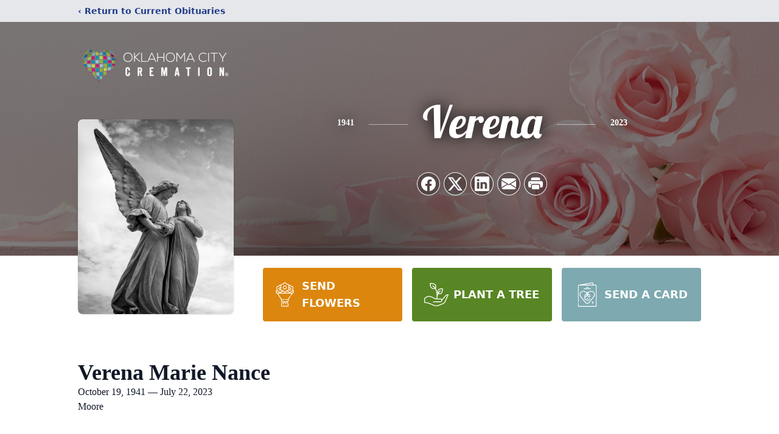

--- FILE ---
content_type: text/html; charset=utf-8
request_url: https://www.google.com/recaptcha/enterprise/anchor?ar=1&k=6LcUbQMnAAAAAKiz81zI_cr2WG-7Xd7f5dha1Pgi&co=aHR0cHM6Ly93d3cub2tsYWhvbWFjaXR5Y3JlbWF0aW9uLmNvbTo0NDM.&hl=en&type=image&v=PoyoqOPhxBO7pBk68S4YbpHZ&theme=light&size=invisible&badge=bottomright&anchor-ms=20000&execute-ms=30000&cb=lrr4vbdi80bq
body_size: 48964
content:
<!DOCTYPE HTML><html dir="ltr" lang="en"><head><meta http-equiv="Content-Type" content="text/html; charset=UTF-8">
<meta http-equiv="X-UA-Compatible" content="IE=edge">
<title>reCAPTCHA</title>
<style type="text/css">
/* cyrillic-ext */
@font-face {
  font-family: 'Roboto';
  font-style: normal;
  font-weight: 400;
  font-stretch: 100%;
  src: url(//fonts.gstatic.com/s/roboto/v48/KFO7CnqEu92Fr1ME7kSn66aGLdTylUAMa3GUBHMdazTgWw.woff2) format('woff2');
  unicode-range: U+0460-052F, U+1C80-1C8A, U+20B4, U+2DE0-2DFF, U+A640-A69F, U+FE2E-FE2F;
}
/* cyrillic */
@font-face {
  font-family: 'Roboto';
  font-style: normal;
  font-weight: 400;
  font-stretch: 100%;
  src: url(//fonts.gstatic.com/s/roboto/v48/KFO7CnqEu92Fr1ME7kSn66aGLdTylUAMa3iUBHMdazTgWw.woff2) format('woff2');
  unicode-range: U+0301, U+0400-045F, U+0490-0491, U+04B0-04B1, U+2116;
}
/* greek-ext */
@font-face {
  font-family: 'Roboto';
  font-style: normal;
  font-weight: 400;
  font-stretch: 100%;
  src: url(//fonts.gstatic.com/s/roboto/v48/KFO7CnqEu92Fr1ME7kSn66aGLdTylUAMa3CUBHMdazTgWw.woff2) format('woff2');
  unicode-range: U+1F00-1FFF;
}
/* greek */
@font-face {
  font-family: 'Roboto';
  font-style: normal;
  font-weight: 400;
  font-stretch: 100%;
  src: url(//fonts.gstatic.com/s/roboto/v48/KFO7CnqEu92Fr1ME7kSn66aGLdTylUAMa3-UBHMdazTgWw.woff2) format('woff2');
  unicode-range: U+0370-0377, U+037A-037F, U+0384-038A, U+038C, U+038E-03A1, U+03A3-03FF;
}
/* math */
@font-face {
  font-family: 'Roboto';
  font-style: normal;
  font-weight: 400;
  font-stretch: 100%;
  src: url(//fonts.gstatic.com/s/roboto/v48/KFO7CnqEu92Fr1ME7kSn66aGLdTylUAMawCUBHMdazTgWw.woff2) format('woff2');
  unicode-range: U+0302-0303, U+0305, U+0307-0308, U+0310, U+0312, U+0315, U+031A, U+0326-0327, U+032C, U+032F-0330, U+0332-0333, U+0338, U+033A, U+0346, U+034D, U+0391-03A1, U+03A3-03A9, U+03B1-03C9, U+03D1, U+03D5-03D6, U+03F0-03F1, U+03F4-03F5, U+2016-2017, U+2034-2038, U+203C, U+2040, U+2043, U+2047, U+2050, U+2057, U+205F, U+2070-2071, U+2074-208E, U+2090-209C, U+20D0-20DC, U+20E1, U+20E5-20EF, U+2100-2112, U+2114-2115, U+2117-2121, U+2123-214F, U+2190, U+2192, U+2194-21AE, U+21B0-21E5, U+21F1-21F2, U+21F4-2211, U+2213-2214, U+2216-22FF, U+2308-230B, U+2310, U+2319, U+231C-2321, U+2336-237A, U+237C, U+2395, U+239B-23B7, U+23D0, U+23DC-23E1, U+2474-2475, U+25AF, U+25B3, U+25B7, U+25BD, U+25C1, U+25CA, U+25CC, U+25FB, U+266D-266F, U+27C0-27FF, U+2900-2AFF, U+2B0E-2B11, U+2B30-2B4C, U+2BFE, U+3030, U+FF5B, U+FF5D, U+1D400-1D7FF, U+1EE00-1EEFF;
}
/* symbols */
@font-face {
  font-family: 'Roboto';
  font-style: normal;
  font-weight: 400;
  font-stretch: 100%;
  src: url(//fonts.gstatic.com/s/roboto/v48/KFO7CnqEu92Fr1ME7kSn66aGLdTylUAMaxKUBHMdazTgWw.woff2) format('woff2');
  unicode-range: U+0001-000C, U+000E-001F, U+007F-009F, U+20DD-20E0, U+20E2-20E4, U+2150-218F, U+2190, U+2192, U+2194-2199, U+21AF, U+21E6-21F0, U+21F3, U+2218-2219, U+2299, U+22C4-22C6, U+2300-243F, U+2440-244A, U+2460-24FF, U+25A0-27BF, U+2800-28FF, U+2921-2922, U+2981, U+29BF, U+29EB, U+2B00-2BFF, U+4DC0-4DFF, U+FFF9-FFFB, U+10140-1018E, U+10190-1019C, U+101A0, U+101D0-101FD, U+102E0-102FB, U+10E60-10E7E, U+1D2C0-1D2D3, U+1D2E0-1D37F, U+1F000-1F0FF, U+1F100-1F1AD, U+1F1E6-1F1FF, U+1F30D-1F30F, U+1F315, U+1F31C, U+1F31E, U+1F320-1F32C, U+1F336, U+1F378, U+1F37D, U+1F382, U+1F393-1F39F, U+1F3A7-1F3A8, U+1F3AC-1F3AF, U+1F3C2, U+1F3C4-1F3C6, U+1F3CA-1F3CE, U+1F3D4-1F3E0, U+1F3ED, U+1F3F1-1F3F3, U+1F3F5-1F3F7, U+1F408, U+1F415, U+1F41F, U+1F426, U+1F43F, U+1F441-1F442, U+1F444, U+1F446-1F449, U+1F44C-1F44E, U+1F453, U+1F46A, U+1F47D, U+1F4A3, U+1F4B0, U+1F4B3, U+1F4B9, U+1F4BB, U+1F4BF, U+1F4C8-1F4CB, U+1F4D6, U+1F4DA, U+1F4DF, U+1F4E3-1F4E6, U+1F4EA-1F4ED, U+1F4F7, U+1F4F9-1F4FB, U+1F4FD-1F4FE, U+1F503, U+1F507-1F50B, U+1F50D, U+1F512-1F513, U+1F53E-1F54A, U+1F54F-1F5FA, U+1F610, U+1F650-1F67F, U+1F687, U+1F68D, U+1F691, U+1F694, U+1F698, U+1F6AD, U+1F6B2, U+1F6B9-1F6BA, U+1F6BC, U+1F6C6-1F6CF, U+1F6D3-1F6D7, U+1F6E0-1F6EA, U+1F6F0-1F6F3, U+1F6F7-1F6FC, U+1F700-1F7FF, U+1F800-1F80B, U+1F810-1F847, U+1F850-1F859, U+1F860-1F887, U+1F890-1F8AD, U+1F8B0-1F8BB, U+1F8C0-1F8C1, U+1F900-1F90B, U+1F93B, U+1F946, U+1F984, U+1F996, U+1F9E9, U+1FA00-1FA6F, U+1FA70-1FA7C, U+1FA80-1FA89, U+1FA8F-1FAC6, U+1FACE-1FADC, U+1FADF-1FAE9, U+1FAF0-1FAF8, U+1FB00-1FBFF;
}
/* vietnamese */
@font-face {
  font-family: 'Roboto';
  font-style: normal;
  font-weight: 400;
  font-stretch: 100%;
  src: url(//fonts.gstatic.com/s/roboto/v48/KFO7CnqEu92Fr1ME7kSn66aGLdTylUAMa3OUBHMdazTgWw.woff2) format('woff2');
  unicode-range: U+0102-0103, U+0110-0111, U+0128-0129, U+0168-0169, U+01A0-01A1, U+01AF-01B0, U+0300-0301, U+0303-0304, U+0308-0309, U+0323, U+0329, U+1EA0-1EF9, U+20AB;
}
/* latin-ext */
@font-face {
  font-family: 'Roboto';
  font-style: normal;
  font-weight: 400;
  font-stretch: 100%;
  src: url(//fonts.gstatic.com/s/roboto/v48/KFO7CnqEu92Fr1ME7kSn66aGLdTylUAMa3KUBHMdazTgWw.woff2) format('woff2');
  unicode-range: U+0100-02BA, U+02BD-02C5, U+02C7-02CC, U+02CE-02D7, U+02DD-02FF, U+0304, U+0308, U+0329, U+1D00-1DBF, U+1E00-1E9F, U+1EF2-1EFF, U+2020, U+20A0-20AB, U+20AD-20C0, U+2113, U+2C60-2C7F, U+A720-A7FF;
}
/* latin */
@font-face {
  font-family: 'Roboto';
  font-style: normal;
  font-weight: 400;
  font-stretch: 100%;
  src: url(//fonts.gstatic.com/s/roboto/v48/KFO7CnqEu92Fr1ME7kSn66aGLdTylUAMa3yUBHMdazQ.woff2) format('woff2');
  unicode-range: U+0000-00FF, U+0131, U+0152-0153, U+02BB-02BC, U+02C6, U+02DA, U+02DC, U+0304, U+0308, U+0329, U+2000-206F, U+20AC, U+2122, U+2191, U+2193, U+2212, U+2215, U+FEFF, U+FFFD;
}
/* cyrillic-ext */
@font-face {
  font-family: 'Roboto';
  font-style: normal;
  font-weight: 500;
  font-stretch: 100%;
  src: url(//fonts.gstatic.com/s/roboto/v48/KFO7CnqEu92Fr1ME7kSn66aGLdTylUAMa3GUBHMdazTgWw.woff2) format('woff2');
  unicode-range: U+0460-052F, U+1C80-1C8A, U+20B4, U+2DE0-2DFF, U+A640-A69F, U+FE2E-FE2F;
}
/* cyrillic */
@font-face {
  font-family: 'Roboto';
  font-style: normal;
  font-weight: 500;
  font-stretch: 100%;
  src: url(//fonts.gstatic.com/s/roboto/v48/KFO7CnqEu92Fr1ME7kSn66aGLdTylUAMa3iUBHMdazTgWw.woff2) format('woff2');
  unicode-range: U+0301, U+0400-045F, U+0490-0491, U+04B0-04B1, U+2116;
}
/* greek-ext */
@font-face {
  font-family: 'Roboto';
  font-style: normal;
  font-weight: 500;
  font-stretch: 100%;
  src: url(//fonts.gstatic.com/s/roboto/v48/KFO7CnqEu92Fr1ME7kSn66aGLdTylUAMa3CUBHMdazTgWw.woff2) format('woff2');
  unicode-range: U+1F00-1FFF;
}
/* greek */
@font-face {
  font-family: 'Roboto';
  font-style: normal;
  font-weight: 500;
  font-stretch: 100%;
  src: url(//fonts.gstatic.com/s/roboto/v48/KFO7CnqEu92Fr1ME7kSn66aGLdTylUAMa3-UBHMdazTgWw.woff2) format('woff2');
  unicode-range: U+0370-0377, U+037A-037F, U+0384-038A, U+038C, U+038E-03A1, U+03A3-03FF;
}
/* math */
@font-face {
  font-family: 'Roboto';
  font-style: normal;
  font-weight: 500;
  font-stretch: 100%;
  src: url(//fonts.gstatic.com/s/roboto/v48/KFO7CnqEu92Fr1ME7kSn66aGLdTylUAMawCUBHMdazTgWw.woff2) format('woff2');
  unicode-range: U+0302-0303, U+0305, U+0307-0308, U+0310, U+0312, U+0315, U+031A, U+0326-0327, U+032C, U+032F-0330, U+0332-0333, U+0338, U+033A, U+0346, U+034D, U+0391-03A1, U+03A3-03A9, U+03B1-03C9, U+03D1, U+03D5-03D6, U+03F0-03F1, U+03F4-03F5, U+2016-2017, U+2034-2038, U+203C, U+2040, U+2043, U+2047, U+2050, U+2057, U+205F, U+2070-2071, U+2074-208E, U+2090-209C, U+20D0-20DC, U+20E1, U+20E5-20EF, U+2100-2112, U+2114-2115, U+2117-2121, U+2123-214F, U+2190, U+2192, U+2194-21AE, U+21B0-21E5, U+21F1-21F2, U+21F4-2211, U+2213-2214, U+2216-22FF, U+2308-230B, U+2310, U+2319, U+231C-2321, U+2336-237A, U+237C, U+2395, U+239B-23B7, U+23D0, U+23DC-23E1, U+2474-2475, U+25AF, U+25B3, U+25B7, U+25BD, U+25C1, U+25CA, U+25CC, U+25FB, U+266D-266F, U+27C0-27FF, U+2900-2AFF, U+2B0E-2B11, U+2B30-2B4C, U+2BFE, U+3030, U+FF5B, U+FF5D, U+1D400-1D7FF, U+1EE00-1EEFF;
}
/* symbols */
@font-face {
  font-family: 'Roboto';
  font-style: normal;
  font-weight: 500;
  font-stretch: 100%;
  src: url(//fonts.gstatic.com/s/roboto/v48/KFO7CnqEu92Fr1ME7kSn66aGLdTylUAMaxKUBHMdazTgWw.woff2) format('woff2');
  unicode-range: U+0001-000C, U+000E-001F, U+007F-009F, U+20DD-20E0, U+20E2-20E4, U+2150-218F, U+2190, U+2192, U+2194-2199, U+21AF, U+21E6-21F0, U+21F3, U+2218-2219, U+2299, U+22C4-22C6, U+2300-243F, U+2440-244A, U+2460-24FF, U+25A0-27BF, U+2800-28FF, U+2921-2922, U+2981, U+29BF, U+29EB, U+2B00-2BFF, U+4DC0-4DFF, U+FFF9-FFFB, U+10140-1018E, U+10190-1019C, U+101A0, U+101D0-101FD, U+102E0-102FB, U+10E60-10E7E, U+1D2C0-1D2D3, U+1D2E0-1D37F, U+1F000-1F0FF, U+1F100-1F1AD, U+1F1E6-1F1FF, U+1F30D-1F30F, U+1F315, U+1F31C, U+1F31E, U+1F320-1F32C, U+1F336, U+1F378, U+1F37D, U+1F382, U+1F393-1F39F, U+1F3A7-1F3A8, U+1F3AC-1F3AF, U+1F3C2, U+1F3C4-1F3C6, U+1F3CA-1F3CE, U+1F3D4-1F3E0, U+1F3ED, U+1F3F1-1F3F3, U+1F3F5-1F3F7, U+1F408, U+1F415, U+1F41F, U+1F426, U+1F43F, U+1F441-1F442, U+1F444, U+1F446-1F449, U+1F44C-1F44E, U+1F453, U+1F46A, U+1F47D, U+1F4A3, U+1F4B0, U+1F4B3, U+1F4B9, U+1F4BB, U+1F4BF, U+1F4C8-1F4CB, U+1F4D6, U+1F4DA, U+1F4DF, U+1F4E3-1F4E6, U+1F4EA-1F4ED, U+1F4F7, U+1F4F9-1F4FB, U+1F4FD-1F4FE, U+1F503, U+1F507-1F50B, U+1F50D, U+1F512-1F513, U+1F53E-1F54A, U+1F54F-1F5FA, U+1F610, U+1F650-1F67F, U+1F687, U+1F68D, U+1F691, U+1F694, U+1F698, U+1F6AD, U+1F6B2, U+1F6B9-1F6BA, U+1F6BC, U+1F6C6-1F6CF, U+1F6D3-1F6D7, U+1F6E0-1F6EA, U+1F6F0-1F6F3, U+1F6F7-1F6FC, U+1F700-1F7FF, U+1F800-1F80B, U+1F810-1F847, U+1F850-1F859, U+1F860-1F887, U+1F890-1F8AD, U+1F8B0-1F8BB, U+1F8C0-1F8C1, U+1F900-1F90B, U+1F93B, U+1F946, U+1F984, U+1F996, U+1F9E9, U+1FA00-1FA6F, U+1FA70-1FA7C, U+1FA80-1FA89, U+1FA8F-1FAC6, U+1FACE-1FADC, U+1FADF-1FAE9, U+1FAF0-1FAF8, U+1FB00-1FBFF;
}
/* vietnamese */
@font-face {
  font-family: 'Roboto';
  font-style: normal;
  font-weight: 500;
  font-stretch: 100%;
  src: url(//fonts.gstatic.com/s/roboto/v48/KFO7CnqEu92Fr1ME7kSn66aGLdTylUAMa3OUBHMdazTgWw.woff2) format('woff2');
  unicode-range: U+0102-0103, U+0110-0111, U+0128-0129, U+0168-0169, U+01A0-01A1, U+01AF-01B0, U+0300-0301, U+0303-0304, U+0308-0309, U+0323, U+0329, U+1EA0-1EF9, U+20AB;
}
/* latin-ext */
@font-face {
  font-family: 'Roboto';
  font-style: normal;
  font-weight: 500;
  font-stretch: 100%;
  src: url(//fonts.gstatic.com/s/roboto/v48/KFO7CnqEu92Fr1ME7kSn66aGLdTylUAMa3KUBHMdazTgWw.woff2) format('woff2');
  unicode-range: U+0100-02BA, U+02BD-02C5, U+02C7-02CC, U+02CE-02D7, U+02DD-02FF, U+0304, U+0308, U+0329, U+1D00-1DBF, U+1E00-1E9F, U+1EF2-1EFF, U+2020, U+20A0-20AB, U+20AD-20C0, U+2113, U+2C60-2C7F, U+A720-A7FF;
}
/* latin */
@font-face {
  font-family: 'Roboto';
  font-style: normal;
  font-weight: 500;
  font-stretch: 100%;
  src: url(//fonts.gstatic.com/s/roboto/v48/KFO7CnqEu92Fr1ME7kSn66aGLdTylUAMa3yUBHMdazQ.woff2) format('woff2');
  unicode-range: U+0000-00FF, U+0131, U+0152-0153, U+02BB-02BC, U+02C6, U+02DA, U+02DC, U+0304, U+0308, U+0329, U+2000-206F, U+20AC, U+2122, U+2191, U+2193, U+2212, U+2215, U+FEFF, U+FFFD;
}
/* cyrillic-ext */
@font-face {
  font-family: 'Roboto';
  font-style: normal;
  font-weight: 900;
  font-stretch: 100%;
  src: url(//fonts.gstatic.com/s/roboto/v48/KFO7CnqEu92Fr1ME7kSn66aGLdTylUAMa3GUBHMdazTgWw.woff2) format('woff2');
  unicode-range: U+0460-052F, U+1C80-1C8A, U+20B4, U+2DE0-2DFF, U+A640-A69F, U+FE2E-FE2F;
}
/* cyrillic */
@font-face {
  font-family: 'Roboto';
  font-style: normal;
  font-weight: 900;
  font-stretch: 100%;
  src: url(//fonts.gstatic.com/s/roboto/v48/KFO7CnqEu92Fr1ME7kSn66aGLdTylUAMa3iUBHMdazTgWw.woff2) format('woff2');
  unicode-range: U+0301, U+0400-045F, U+0490-0491, U+04B0-04B1, U+2116;
}
/* greek-ext */
@font-face {
  font-family: 'Roboto';
  font-style: normal;
  font-weight: 900;
  font-stretch: 100%;
  src: url(//fonts.gstatic.com/s/roboto/v48/KFO7CnqEu92Fr1ME7kSn66aGLdTylUAMa3CUBHMdazTgWw.woff2) format('woff2');
  unicode-range: U+1F00-1FFF;
}
/* greek */
@font-face {
  font-family: 'Roboto';
  font-style: normal;
  font-weight: 900;
  font-stretch: 100%;
  src: url(//fonts.gstatic.com/s/roboto/v48/KFO7CnqEu92Fr1ME7kSn66aGLdTylUAMa3-UBHMdazTgWw.woff2) format('woff2');
  unicode-range: U+0370-0377, U+037A-037F, U+0384-038A, U+038C, U+038E-03A1, U+03A3-03FF;
}
/* math */
@font-face {
  font-family: 'Roboto';
  font-style: normal;
  font-weight: 900;
  font-stretch: 100%;
  src: url(//fonts.gstatic.com/s/roboto/v48/KFO7CnqEu92Fr1ME7kSn66aGLdTylUAMawCUBHMdazTgWw.woff2) format('woff2');
  unicode-range: U+0302-0303, U+0305, U+0307-0308, U+0310, U+0312, U+0315, U+031A, U+0326-0327, U+032C, U+032F-0330, U+0332-0333, U+0338, U+033A, U+0346, U+034D, U+0391-03A1, U+03A3-03A9, U+03B1-03C9, U+03D1, U+03D5-03D6, U+03F0-03F1, U+03F4-03F5, U+2016-2017, U+2034-2038, U+203C, U+2040, U+2043, U+2047, U+2050, U+2057, U+205F, U+2070-2071, U+2074-208E, U+2090-209C, U+20D0-20DC, U+20E1, U+20E5-20EF, U+2100-2112, U+2114-2115, U+2117-2121, U+2123-214F, U+2190, U+2192, U+2194-21AE, U+21B0-21E5, U+21F1-21F2, U+21F4-2211, U+2213-2214, U+2216-22FF, U+2308-230B, U+2310, U+2319, U+231C-2321, U+2336-237A, U+237C, U+2395, U+239B-23B7, U+23D0, U+23DC-23E1, U+2474-2475, U+25AF, U+25B3, U+25B7, U+25BD, U+25C1, U+25CA, U+25CC, U+25FB, U+266D-266F, U+27C0-27FF, U+2900-2AFF, U+2B0E-2B11, U+2B30-2B4C, U+2BFE, U+3030, U+FF5B, U+FF5D, U+1D400-1D7FF, U+1EE00-1EEFF;
}
/* symbols */
@font-face {
  font-family: 'Roboto';
  font-style: normal;
  font-weight: 900;
  font-stretch: 100%;
  src: url(//fonts.gstatic.com/s/roboto/v48/KFO7CnqEu92Fr1ME7kSn66aGLdTylUAMaxKUBHMdazTgWw.woff2) format('woff2');
  unicode-range: U+0001-000C, U+000E-001F, U+007F-009F, U+20DD-20E0, U+20E2-20E4, U+2150-218F, U+2190, U+2192, U+2194-2199, U+21AF, U+21E6-21F0, U+21F3, U+2218-2219, U+2299, U+22C4-22C6, U+2300-243F, U+2440-244A, U+2460-24FF, U+25A0-27BF, U+2800-28FF, U+2921-2922, U+2981, U+29BF, U+29EB, U+2B00-2BFF, U+4DC0-4DFF, U+FFF9-FFFB, U+10140-1018E, U+10190-1019C, U+101A0, U+101D0-101FD, U+102E0-102FB, U+10E60-10E7E, U+1D2C0-1D2D3, U+1D2E0-1D37F, U+1F000-1F0FF, U+1F100-1F1AD, U+1F1E6-1F1FF, U+1F30D-1F30F, U+1F315, U+1F31C, U+1F31E, U+1F320-1F32C, U+1F336, U+1F378, U+1F37D, U+1F382, U+1F393-1F39F, U+1F3A7-1F3A8, U+1F3AC-1F3AF, U+1F3C2, U+1F3C4-1F3C6, U+1F3CA-1F3CE, U+1F3D4-1F3E0, U+1F3ED, U+1F3F1-1F3F3, U+1F3F5-1F3F7, U+1F408, U+1F415, U+1F41F, U+1F426, U+1F43F, U+1F441-1F442, U+1F444, U+1F446-1F449, U+1F44C-1F44E, U+1F453, U+1F46A, U+1F47D, U+1F4A3, U+1F4B0, U+1F4B3, U+1F4B9, U+1F4BB, U+1F4BF, U+1F4C8-1F4CB, U+1F4D6, U+1F4DA, U+1F4DF, U+1F4E3-1F4E6, U+1F4EA-1F4ED, U+1F4F7, U+1F4F9-1F4FB, U+1F4FD-1F4FE, U+1F503, U+1F507-1F50B, U+1F50D, U+1F512-1F513, U+1F53E-1F54A, U+1F54F-1F5FA, U+1F610, U+1F650-1F67F, U+1F687, U+1F68D, U+1F691, U+1F694, U+1F698, U+1F6AD, U+1F6B2, U+1F6B9-1F6BA, U+1F6BC, U+1F6C6-1F6CF, U+1F6D3-1F6D7, U+1F6E0-1F6EA, U+1F6F0-1F6F3, U+1F6F7-1F6FC, U+1F700-1F7FF, U+1F800-1F80B, U+1F810-1F847, U+1F850-1F859, U+1F860-1F887, U+1F890-1F8AD, U+1F8B0-1F8BB, U+1F8C0-1F8C1, U+1F900-1F90B, U+1F93B, U+1F946, U+1F984, U+1F996, U+1F9E9, U+1FA00-1FA6F, U+1FA70-1FA7C, U+1FA80-1FA89, U+1FA8F-1FAC6, U+1FACE-1FADC, U+1FADF-1FAE9, U+1FAF0-1FAF8, U+1FB00-1FBFF;
}
/* vietnamese */
@font-face {
  font-family: 'Roboto';
  font-style: normal;
  font-weight: 900;
  font-stretch: 100%;
  src: url(//fonts.gstatic.com/s/roboto/v48/KFO7CnqEu92Fr1ME7kSn66aGLdTylUAMa3OUBHMdazTgWw.woff2) format('woff2');
  unicode-range: U+0102-0103, U+0110-0111, U+0128-0129, U+0168-0169, U+01A0-01A1, U+01AF-01B0, U+0300-0301, U+0303-0304, U+0308-0309, U+0323, U+0329, U+1EA0-1EF9, U+20AB;
}
/* latin-ext */
@font-face {
  font-family: 'Roboto';
  font-style: normal;
  font-weight: 900;
  font-stretch: 100%;
  src: url(//fonts.gstatic.com/s/roboto/v48/KFO7CnqEu92Fr1ME7kSn66aGLdTylUAMa3KUBHMdazTgWw.woff2) format('woff2');
  unicode-range: U+0100-02BA, U+02BD-02C5, U+02C7-02CC, U+02CE-02D7, U+02DD-02FF, U+0304, U+0308, U+0329, U+1D00-1DBF, U+1E00-1E9F, U+1EF2-1EFF, U+2020, U+20A0-20AB, U+20AD-20C0, U+2113, U+2C60-2C7F, U+A720-A7FF;
}
/* latin */
@font-face {
  font-family: 'Roboto';
  font-style: normal;
  font-weight: 900;
  font-stretch: 100%;
  src: url(//fonts.gstatic.com/s/roboto/v48/KFO7CnqEu92Fr1ME7kSn66aGLdTylUAMa3yUBHMdazQ.woff2) format('woff2');
  unicode-range: U+0000-00FF, U+0131, U+0152-0153, U+02BB-02BC, U+02C6, U+02DA, U+02DC, U+0304, U+0308, U+0329, U+2000-206F, U+20AC, U+2122, U+2191, U+2193, U+2212, U+2215, U+FEFF, U+FFFD;
}

</style>
<link rel="stylesheet" type="text/css" href="https://www.gstatic.com/recaptcha/releases/PoyoqOPhxBO7pBk68S4YbpHZ/styles__ltr.css">
<script nonce="QpQztwCjoDwY6jBqCw_5cw" type="text/javascript">window['__recaptcha_api'] = 'https://www.google.com/recaptcha/enterprise/';</script>
<script type="text/javascript" src="https://www.gstatic.com/recaptcha/releases/PoyoqOPhxBO7pBk68S4YbpHZ/recaptcha__en.js" nonce="QpQztwCjoDwY6jBqCw_5cw">
      
    </script></head>
<body><div id="rc-anchor-alert" class="rc-anchor-alert"></div>
<input type="hidden" id="recaptcha-token" value="[base64]">
<script type="text/javascript" nonce="QpQztwCjoDwY6jBqCw_5cw">
      recaptcha.anchor.Main.init("[\x22ainput\x22,[\x22bgdata\x22,\x22\x22,\[base64]/[base64]/[base64]/[base64]/[base64]/[base64]/[base64]/[base64]/[base64]/[base64]\\u003d\x22,\[base64]\\u003d\\u003d\x22,\x22w5/Dv8KRV1nCosKqw7XDsRTChXrDjRTCjTcUwpfCq8Kaw77DrTcaKG1Pwpx9TMKTwrY3wpnDpz7DvR3DvV5+bjrCtsKJw4rDocOhahTDhHLClWvDuSDCscKyXsKsO8OjwpZCOsK4w5Bwf8KJwrY/VsOTw5JgdHRlfGnCtsOhHS/[base64]/Ds2/DnMO4JsKnYsOWw60vGsOpKsKQw5oGwpjCksKmw7nDiibDt8OoWsK6fD9tXQHDscOtDsOUw63DmMKwwpZ4w7rDkw40JVzChSYgVUQAM20Bw74AE8OlwplPNBzCgDDDlcOdwp1ewoZyNsKqJVHDozQGbsK+WSdGw5rCjMOkd8KaZ1FEw7tUMm/[base64]/CrsKEw5rDsR40dHcTw7JzwqzDmMKdwqEVGMOKwp7Dng94wrrCi1XDiCvDjcKrw6cVwqgpWUBowqZXMMKPwpIkYWXCoC/CnHR2w6tBwpdrMHDDpxDDmcKpwoBoCMOwwq/CtMOsSzgNw6VgcBMMw5YKNMKsw65mwo5XwqI3WsK/EMKwwrBcQCBHKF3CsjJXPXfDuMKtN8KnMcOGCcKCC2QEw5wTVQ/DnHzCgMOZwq7DhsOkwptXMnHDisOgJl7DuxZIHGJINsK/[base64]/DvMKZwqI+InbCgyB5w441wpXCvFwYXcO3XWlDw5gEJsKhwqkqwq1Oa8Oud8Otw5d4DyHDnHbCn8KwA8KaPMKcNMK0w7vCt8O2wrg4w7fCqmshw4jDpk7CmmlLw4A/[base64]/DqsKLw7PDhcO3wp3CkcK7wpFcwptUw5jDhmNmwp3Ds2Qrw4rDocKIwpJPw6zCozoHwpfCu2/[base64]/[base64]/Dt8O/VMOZWyFUEsKJaU1Ec8OJZcKyZsOWbsKBwrPDkTbDq8Ktw5nChTTDtQpdTBHCowcyw59Aw4Y3wqfCjyrDlj/DlcK/[base64]/OlZ1wofCgVVgw7DDrsO+fMOEw5nChsOUXEs5AMORwpANacOVWFEPKcOiw5PCqcO5w4fChsKKE8KwwrYGHsKiwpHCugjDicO5YHXDr10Cwr9iwpHDr8OFwoxeHm3DscOzVQk0DyFrwrrDjhBPw7XCicOaXMOrBVpPw6IgGMKHw4/CnMOLwovCh8OkGENVQnFzOXpFw6XDpmQfTcOOwrtewqJhFMOQNcKBDMOUw7XDvMKDdMOGwr/Cg8K9w6stw4ozw6xoTsKyPQxtwr3DrsKRwofCt8O9wq/DmFjCiHfDscOrwrF/wpXClMKFVMKPwq5CecO7w5fClxs7IMKiwoUsw6lcwrjDvMK6w7xRG8Knc8K3woDDmRXComjDl1plRCskNHPCh8OPRMO0HEFJOlTDunN+FRMmw60hXW/[base64]/[base64]/[base64]/DuTnCsGdaM8KFwocmC8KONcOyFR9GG3pbw4TCtsKZX1VrU8ObwrZSw6cQw4tMHQ1KSgM4DsKONMOOwrXDjsOcwqzCtGHDsMOSG8KgIsKHNMKFw7fDrcKdw5fClDbDhwAmJFF1d1rDm8OBHcOuLcKLBsKTwo0kAHFcT2HDnwLCqE1VwoPDg2ZzesKUwo/DksKcwpJzw7lVwofDo8K/wqPCgMOXOcKPwozDi8OEw6tYTRjCt8Oyw5bCnMOcM0TDjsOdwobCgcOQIhfDkyoowrR3FsO8wrrDkwB7w7wLdMOJXVgEbllnwpDDmmwnScOyNcK4OkljSFp0acKbw7bCvsOiVMKICXFJJ3DCsQFIfCnCj8Kawo/[base64]/[base64]/DhsO/w7kXwoPDusOfw5XCjkDDrcKGwqzDtjrChsK+w4rDvsOfB2/DhMKaLMOuw5QZbcK2PcOlE8K3P0AAwqg9W8O6A2/DhnDDt3bCl8O1Wi7Dn1jCq8Oew5DDtGfCh8ODwo88D1Ycwq5Gw6UZwr/[base64]/wrMZMVMpWsKgwpfDssKOJcOKEsKRwoE+L8Oiw47DvMKxEjZcw6TCgiFFUxNew6vDgsOpScOjLSTClVt6wrESO0zChsO7w5BQJ2BPC8O0wropYcKXDsKcwp1Pw7xKOAnChGsFwprDtMKUIT0Zw5MRwpQbaMKRw7zCsHfDpcONJsK8w5nCs0ZQcx/DicOZw6nCvjTChTQLw7FmZl/CgMOewrgEbcOIP8KBHlFnw53DuHlOw7p0OCrCjsKdRDVSwp93w67CgcO1w7AuwrHCqsO9aMKswpwJbg1tFiYJNMOcM8OawpsvwooJwqwRTsOJThB/BAMQwobDjBrDssK6Bi4iS0E7w63CoGVnR11TAm7DjkrCqi81PncjwqjCgXHDvzVlP01XXXB3R8KDw5UuIgvCocKWw7IywoAIB8OKLcKqSRRJBMK7wrJ+w48Nw4bCq8OWU8KXIH3DgcOEOMK+wqTCjyFXw5bDkUvCpy/CpMOTw6TDrsKRwrA5w7MDJgcGwoMDRQsjwpvDiMOVFsKZw43DosONwp43Z8KwFDQDw5E5PMOEw70Yw5MdTsO+w5cGw5AlwoTDpMOANADDkhfCrcOaw6HCoi1oG8KDwq/[base64]/Dk8O7AcKfKcKjw4/Ch8Kmw53DvndEwq3Dk8OIHTFfBMKdHWfDoD/DlnvCtsKyQMOpw6rCmsOXe27Cj8Kfw5kjI8KVw67ClnjDq8KscVTDvXHCtj/[base64]/DtMOSQVATIkZkDE8NHsOhw5TDvMKVw55yaHgwF8KowrI1cXXDgnFBRGTDuyVfH2szwqHDi8KiFxVUw4Zywp9Tw6LDlUfDj8K/Ez7Do8ORw7ZHwqYtwrw/w4/CogpZEMKTYMKcwptXw5A3K8OVUm4EJX3DhSLDjsKLwonDoSQGw4jCkGzCgMKCJknDksOjMcOdw5NdIWHCuDwlU0jDvsKvXcOPw4QJwpdOMQd4w5TCoMKRVMOewpxKw5LDt8KYcMOQCwcowqB/XsKVw7LDmjXCrMOgMsOOWVfCpHFsIsKXwq0Iw5fCgsOdMFVGM0VLwqBhwr8LDMKUw78Ew5DDk1pYwoPCiGxlworCmwxgScOvw5rDtcKow6/DmyNdAxTCh8OfWydZYMOlEiXCk1DCscOec1zCgyEcK3DCpz/CiMO9wpTDnsOfADjCjDo1wonDvGE2wr/CpcOhwo5iwrvDog1wXDLDgMOmw7RTPsOuwqnDpnjCvsOcUTzCpxZ3w6fCosOmwq0nwpsyCcKzMzpfTsKEwokfRMO8F8KgworCn8K0w4HDrC4VC8KfMMKvAiDCr3pqwoAJwo41fMOawpTCuS/[base64]/Dt1rDmcKzcyBsGBbDh8OFFFPCsMKHwq/DvlTDoDnClcKFw69LEz4CKsOacU9Twocnw6BIW8Kcw7lbWlPDtcOlw7zDtcKxUsOdwo1vXwnCj1/Dg8O8S8O8w4/DgsKuwqfCmsORwpDCt2BFwrkbdE/DiBhcVGvDihzCnsKfw5nCqUsmwqluw7EpwrQ1dcKnZ8OQNSPDpcKsw7FMVBxcNMKeChQ/HMKjwoIaNMOrAcOBX8KAWDvDs3F0HsK1w6d+woPDiMOqwovDsMKldAwtwoVsOcOIwpvDu8KOCsKfJsKmw5dmwpdTwqPDqQfChMKZFX40XVXDiWfCmkQaSV9tQGLDjBbDkQzDtMOdViQuXMKhwqvDiX/Dlk7DosK1wrzCk8KZwo8Nw7t4AXjDkFrCuXrDnTDDglfCo8OTZcKMT8KqwoHCt1kAEU7CgcOowq5Dwr9+ZB/Ckyw9HyZ9w4YlNw5fw4gCwrLDlsOLwqtAYsKHwocTFEx9U3jDlMKYFsOhVMK+XAhPwoB4NsK1bnxFwqo4wowRw4zDg8OFwpoUQirDiMKvw6LDnyJ0MVsBZMKHAzrDtcKKwpAAXsKuaBw1KsOIQsKdwr4/HUcwV8OQHGHDsgTDmcKyw43CkcOhfMOIwrA1w5LCocK7GSfCscKOXsOWXzwNTMODDivCgyIHw6vDgQjDlDjClBjDnzTDmk8Rwr/DjD/[base64]/[base64]/CpcK1UcKmwqgPZ8KAbMKwCFjClMO/[base64]/DnsOAXTHCsF/[base64]/DisOAdsOzw6M1woN/[base64]/LMO5O8OGw4svw5bDjcOawr9dN8OkOsOmWHTCpcKrw6lHw698Nm1iYMKxwoI5w5w0wrwGdsKyw4sZwrhDdcOVZcOywrECw6HDtX7DicKxwo7Dj8OKPQcMX8OYQQzCmcKHwohUwr/Cq8ONGMKKwqXCr8OrwoUnWcKBw6QJax7DkRgofMOkw4nDgcKvw79qQjvDjA7DkcKHcUDDnjxeVcKILkXCm8Odd8OyPMOowo5uZMO0w5XCgMObw4LDpAJRcxHCsDNKw5Ipw4FaS8KUwrvDtMKKw7Q8wpfCnjs8wpzCocKBwp/DnFUhwoJ3wqJVPMKFw4fCoCDCjlXCpMOBWsK2w6fDrcK8A8KlwojCgcOSwrMXw5NsTmfDn8KCEiZfw4rCs8Ohwp/DjMKCwoRVwrPDvcOfwrwuw4PCp8Kyw6TCtcOcLREBVHbCmMKGI8OPYgDDqi0NGmHCrj1Ew5XCmT/[base64]/[base64]/DvhdPw5NPw6wFSHvDssK0wqBFHcKWwrTCnDhfNcOXw43DnV3CqQByw7c9wrdNUcKFbjoAwrjDqsOSC1Few7BCwqDDoC5Zw7LCvwsedyrCtBY0eMKswp7DuH1/BMO6W1EDBMK+bQNIw7DDl8KaMTrDncO9wrnDlBRVwqPDo8OuwrE0w7zDo8OtZcOQEBBdwpLCsRLDv3kvwqPCu0Fsw5DDn8KhdEkEFMK3Fg12Km/DrMKrIsKCw6zDq8KmVm1tw5t7PcKPVcOfE8OBHcK+JsOHwqTDr8OdDGLChBYgw4fCvMKRYMKdwp5Dw4PDvsOZKz1tEcOKw5vCqMOuegowDsO4wo9mwrbDnkTCisO4woN7VcKFQsO7GMO1wqrCj8KmbEt4wpcCwrEvw4bCvnLCmMOYFsO/wr/CiD0Vwrc5wqZQwpJcw6HDlVLDu0TCrFpMw7/[base64]/DshNQbD9SOCIRQG9BwpbDjgZ+Q8OvHMKWUDZEfcK8w4DCmhQOWTHCvgdFHkgzLiDDuSPDkiDCsCjCg8KhPcOmR8KaOcKFB8KvVUg5bhB9R8OlMXxHw6jDjcO4WMKZwqhsw5dkw5nDoMOVwqoOwr7DmHzCpMOMIcKYwohdM1ETFX/DpS0QG03DqQ7CiD8xwrwSw4/DsR8eSsOWKcOWXMKywp7DrglYM0rCksK3woQ0w6MXwpHCpsK0wqBgRX0TKsKGWsKGw6Vvw51cwoklTsOowo8Ww7cHwpsIwrjDuMKWIcOJZiFQw5/CkcKgEcOFCzDCi8K/w5TDrMKRw6cjVsKnwqXDpA7Dp8Ksw4/DtsOdbcO1wpPClcOIHcKbwrXDlsObXMKUwqt2NcKhw4nCicOqaMKBE8OXKHDDoSQwwo1ow6nChMObEsKJw47Dn25vwoLCoMKfwq5FRR/CpMOULsKvw7fCpyrCuhEyw4Ycwro/w4I+JhDClmcowrPCrcOLTMK4H0jCv8Kuwqc7w5zCvCsBwpN9OC7Cl1TCgiRIwpkAwqxSw611S37CuMKQw6wETj5+dXoefHJ3aMOsUzIKw5F0w5/CoMK3wrxbH2F2w6UaLAxewrnDgMKxAGTCjgp6NcKYVVAsd8O4w5XDgMOkwroCCsKJSVw4R8Kye8OAwoAnUMKaFwLCo8KCwprDk8OhN8O/dC7DhMO0w7PCihPDhMKqw4tXw78IwqfDpMKfw5QZLhQJTMKbw4k+w67CiC4ywq8gEsOcw5QuwpkCPsOgbMKYw63DnsKZX8KCwrJSw4HDu8KkHgwlMsK7AHXClsO4wo9ew5BrwpAfwrDDqMOqesKTwoDCmcKawpsEQEnDp8K4w4rCl8KyGwtHw6rDqcKkFl/CucOawobDpsK4w6rCqcOrwp4/w4bCisKsOcOqesOaGCbDv2jCpcKGaBTCn8Ovwq3Do8O2FUMWJnobw6xYwrpNw4R0wptOBGHCoULDtCfCtU0vW8OVKToTwo0vwpHDsRXCr8OQwoQ+U8O9ZSfDmRXCvsK0Vk7CrTzCrQE6ZcKPXlEqVg/DlcOVw5kPwpsyVsKpw5LCmGHDjMOnw4g2wpTChHnDoQwLbBDCqHAUVcO/OsK4PsKXRMOrIcOVSWrDp8KtCcO3w5jDlMKZJ8KvwqVnCG/CmGrDjz/CicOhw7RNcm/Ctx/CuXVWwrpgw7Fiw4leV2tJwqwWEMOTw5tzwo1uA3HDisOYw73Dr8KjwqxYRzvDhTYMCMOGfMObw60ewqrCrMOTF8Olw6nDrCXDmjXDvxXCsmbDqcORAV/Dk0lyOibDhcK0wrjDmMOmwpLDhcONw5nDhiNEOyplwpvCrDJQfykUMmpqRcOGwpHDlgZVwpjCnDVhwolxcsK/JsKtwqXCl8OxdD3DgcKEEUdAwpfDisOQRCIdw6NXSsOswrXDkcO0wqESw7Unw6nCocK7IsKyO04QE8OAwp4Fw7bCksKhTcOVwpnDuUjDsMKtFsKYQcKcw5NNw5jDhxhrw43DjcO2w5TCkW/[base64]/Cv8KawrLDkiTDisOUbMOQWQXDn8OlR8KxJ2FRNcK/[base64]/Cow9DwpLCgsOQZGXCohANMxwZw5VKEMKAeQgVw60Zw7zDkMOPAsKwZsKuTDDDnMKcZx/Cu8KeEW0cXcO8wo3DgjjDsjYiNcKJMVzDisKgUAc6WsKIw67DkMOQH3VHwrXChhHChMKbwojDkMO5w5wnwrDDohY+w69Qwodgw5oydDLCp8K2wqkow6BUF1tSw4wxH8Oyw4zCiAljP8OKd8KRB8K7w6LCi8OoO8K6aMKHwpXCpD/DnHXCtRvCjMKxw77CmcKnYAbDgH9ILsO3woXCrzZTQAQnYyMXPMOjwrB+cxYZBRM/w7Eww7o1wplPQcKyw489IcOywq8Ywo7CnsOLPHATFwTCvStpw6rCscKuHSAOwrhYPcOYw5bCgXDDtDUGw7IjK8OjP8KmIQTDowjDiMOLwqvDj8K/OBl9aV5/[base64]/dcO+VcKXw5XDp8OZZBJhFHLDtMK0ESvCqMK6PcKbfcKsYRvCkFAiwoTDsiHCvWLCpRkXwqfDisK/wrXDh050X8OSw658FAIewp1hw4gwH8OEw5YFwrRZBV9/wrxHRcOaw7LDjMOZw7QKBMOQw7nDosO7wqg5KxzDsMKAYcKCMRPCnnAVwozDqj7Cu1dlwpLClsKTUsKPA33CnMKtwpYvfcOgw4fDsAMSwoIhJMOjbMOpw5PDlcOCPcK9wpFEVMOgO8OJTGdzwpfDkybDrT/CrhjCiHjDsg5sYXYud1RTwobDoMOPw7dfcsK8JMKlw4LDhm/Co8KLw7AyH8KhI1dtw5t+w4AoZMKvFA8WwrAJFMOsFMKkWlzDn2JEc8KyHUjDtGpmAcOlN8OJwqp8PMOGfsOEb8Ovw4U7fw4wTmbCoRXCpmjCujlvUH/[base64]/Cs8OXSSURw6HCg8KzVjksCzLDj8ONw7xLMRIKwokWworDocO8KMO+w4dow7jDp1zClMKxw5jDhsKiQsKDQcKgwp/DnMKeFcK9UMKMw7PCnmfDjU/ClmZ2OCjDocOawpfDkA3CsMOSwqxlw6XCjn8Hw5vDvQ8gcMKjWH/Dt0fDlzzDlSLDi8KBw7YgcMKdS8OlH8KFLsOdwonCosOPw5dYw7R5w58ifknDm2LDtMKiT8O8w5kgw5TDpgHDjcOnDkVoPMOsF8K3JD3CssOhaCNeM8Kmwq5IEhbDm2lUw5o/[base64]/Dvi5AWDByLMOdwqvDtkh5w7sLecKSfcOewrXDqx7ChyLCpMK8ZMOBaW7Dp8KVwpnCqg0uw5VKw6c9L8KrwocUWhLDvWogUnlmXsKGwrbCpyA3D2A9w7fCoMORb8Olw4TDjULDklrChMOywowcaRBYw6EAN8KlF8O+w5zDrlQWYsKpwpFnZcOmwqPDjjTDq3/Cq1YfN8OawpAowo9/wpJlVn/CmcOsSlMtF8ObfHsxw7FJLynCicKkwpZCWsOFwpZgw5rDgMK3w5lrw77ClyTCl8OXwpkww4DDtsKuwpROwpESXMKMHcOICSRFwrHCosO6w5jDlQvDvD8hwonCiUI5OsOcXkEsw4gewpFPC0zDpGp/w6tSwqXCksOJwpbCgio2PMKzwq7CrcKMDMOCDsO2w6RKwoXCrMORRcO2bcOySsOGcTzCvghLw7bDp8KBw7nDhx/ChMO+w6FfIXLDpS5Mw5hnQHvCnTvDgcOaRl5+f8ONL8OAwrfDgkc7w5DCszDDpjzDhcKHwpgSNQTCvcKwdEktwos4wqwSw6zCscKLBBQ5wqjCqMKfw7EAb2PDnMOuwo/CiEh1w5PClcKxPBxKe8O5EMOkw4nDizvDk8OTwoXCosOGGMOpTsKWD8OSw6fDs0vDo0l/[base64]/[base64]/CmDXDoTJiwpA+wpnDghnCrBVGfsKxw5TDskPCusK0ajPCgQ1Fwq/[base64]/Ci1sIWDXDi0LDgMOGXMOlwpx2wo3CuMOvwq7Dl8KXKFFpWFPDp1s/wr3DmysrAcOrRsKpwq/[base64]/DksK+wrvClwbCtiETw4vDgBoPw4FTVzHCkcKSwqrDgkrCiUrCnMKPw514w6AUw6AJwqcbwpXDmjI2K8OUbMOrw4HCsyRrw5R0wpIrKMOPwp/CuAnCs8KDMMO8e8K0wrvDnAnDrg1bwoHCmsORw4I4woJ3w5HCisO3bETDrBJTJ2bCnxnCpS7Cnx1GeRzCnMOaAEl6wobCrUHDo8ObQcKKT1lXTMOpfcK4w63CpG/Cq8KWOcOxw53Cm8OSw4pGfwXCtcKHw4MMw7fDm8KFTMKDLMKxw47DnsOYwqAnRMK0b8KGc8Ogwok0w6RWHWx6XUrCqcKgAnHDrsOow45DwrLDt8OYcDrCuVhUwr/CtCImM1Q/F8O4fMOfQzBEw53Dpyd+w6jCpXN9DMK3fgPDncOlwpIFwoBVwpMYw5TCmMKCwrrDtk/Cn0hsw79tfMOKTHXCo8O8McOwPinDgxoEw4PCukrCvMOXwr7CilxHPijCscK5w4FxecOTwolawpzDhD3DnEoWw4QGw6IkwoXDihNWwrUkNMKIZSFEVyTDh8O8XSfCo8OjwpBdwow3w5HClsOjw7QXT8ORw60ofyjDk8KUw4QywqUNR8OSw5V9MsKmwpPCrH/[base64]/[base64]/[base64]/DksKpD0V5YsK5WcONWcOFw5cNw7XDmMOjP8OnP8OYwopkUj43w6giwoM3YGYUQ1nCisKzNEXDssKow47CgBLCo8O4w5bDjjs/bTARw5rDvcKyG0cyw59JbxEENUXDiRx4w5DCn8KrBh8yTXxSw7nCqzTClT/Dk8Kfw5HDtSFJw5p3w5MVN8OIwpDDuX5twq8kLl9Iw6U5McOvLDvDtyQawqwEw57CtAl9My4HwpxZMMO4J1ZlPsK/XcK7F21ow5/DqsKAwoh2JU7ChjfCoWrDqFREMyHCrCnCl8KxI8ODwqk6SzY0w5IREBPCowFVficoBhF4BRhLwrpHw5RZw60EAMKbN8OudWDDsyV8CAfCk8OdworDisOhwpN/[base64]/DriPCpMKhXcOtwqzDi8O3w7DDn8Otw5rDgC9fC14lHcOXQy3DqAzCrl1OfnA8XsO2w5vDi8O9X8Kyw6stI8OGFsKvwpAWwolLQMKrw4UCwqLCnlw2R2VHwo/CmWnCpMKyFXTDucKLwpkYw4rCsj/DmUM3w6YRWcKNwoQRw44LNnPDjcKnwrcqw6XDqnzCrGdRRnDDrMKiCykqwpsKwqRscxjDrhDDvsOMw7p/w67Dr31gwrYkwowaPn7CrMKEwoMgwopLwoFyw4Few5pZwrUDXB46wo/DuRzDtsKFwqvDkUcmPcKew5XDncO1EFUUTQ/[base64]/[base64]/CicKXY0bCkMOSbgwyBHMlw5vCqcKrZsKuLh/CsMOvAhpGRgYcw6YLd8Kzwp7ChMO4w5tpQ8ObJWAQwo7CgglbUsKXwpfCg00cYm1kw6XDjMKDIMONw47DpAJrPsOFdHzDpgvCn0BfwrQsAcONAcOFwrjClBHDnHUbC8ORwoBkacOZw4jDvsKWw7E8cks1wqLClsKSSAh+ZT/[base64]/CvMKcI14JwpjCt8KXCMKacMKEwoXCmcOZw7R8SHcmQMOZcy5dJ3Esw6PCsMKVdmZpVU54DcKgwp5kw7l7wol0wpx8wrDDs29pDcOXw49ef8OjwqrCmzwTw6DDmSnCkMKNbF/DqMOWTXI8wrZ0w6tQw6Fof8KpUcOXJlXCr8OAHcK6AS8XdsOqwrFzw6ADLsO+RV0qw5/[base64]/dGbCnsKEwqPCrl/[base64]/wpbDksK6w5luwpnDiE3CtsOmwo8OSSlvEAgVwqvCrMKEYcOcW8OyIzLCjn/CsMKEw4ZSw4gnIMO2ET9ww6TCl8KNfytPdwLDksK2O3nDmVVEYsOjQMKyRAQbwqjDpMOtwo7DnBksW8O8w4/Cr8OWw4sMw5ZMw4NdwrzDq8OkAMO9HMOFw6cJw5AuXMOsGmAdwovCrgMtwqPCsmlAwpnDsnzCpgccw7bCpsOfwoN3Nz3DosOlwq8HB8OKVcK8w75RO8Ofb0cAdyPCvMKxAMOGYcKqaAsdfcK8K8K0fhd/GHPCt8Ozw7RGG8KaRnw+KUEow4jCrMOrUUXDnRDDtSrDvCLCvMK0wo8zLMOVwq/CtDTCk8KwaATDoQwjbggdZsO8N8KPRjTCvXcCw7QFDQ/[base64]/CrXEVwpzDjh54DAbDg8OrSnQxaCt0wpLDlkYKJBQ8woNtC8Obw68lD8Kowpk2wpE/GsOnwr/DoWQ1wp7Drk7CosOKamvDgsKRYMOuY8KOwp3Dv8KkJ3ssw7bDgA5TOcORwr5NRH/Dlgwrw4pPI05nw5bCoEN3wofDgcOsUcKOw6TCqCjDoF4Jw4fDjy5QVid7MX3DlhpXCsONY17DlMKnw5UMYytqwoIEwqEMMVTCssO4c3VQNVM0wqPCjMOYLAfCvX/CokUZc8OIS8K1w4MxwqDCg8Osw5jCgcOrw4o2H8Oow6lDLsKzwrHCqVjCucOtwr3Cg1tHw6zChRLCpBTCnsKWWQvDr3Rmw5bChwZjw6/Co8KNw5zDm2rClsOSw7YDwpzDhQbDvsKwaSkww5DDszfDucKuS8KmT8OQHS7CnkBpVMK0esOoKRbDuMOiw7NuGFbDtVgAa8Kyw4PDp8KXMsOIOMOaM8Kcw7fCj0PDpg7Dk8KqcsOjwq5Cwp/DuypBYBPDjBjCo1xzBU1Lwq7Dr3DCgMOMAhfCn8KJYMK2FsKMSHnCh8KKwpDDscOsJy/Cl27DnFkNw5/CicKNw4TClMKTwoleYSbChMKSwrZXN8Osw63DrT3DocO8wrzDhRUtUcOrw5INC8Kew5PCqSVwS0jDk24uwqTDo8KWw45eZzLCkS8mw7fCoHgxLVvDpEVXT8OiwotOI8O6SQtdw5vCjMKow5XDnsO6w7/Di0rDu8O3wq/CqkbDmcOfw63CoMK1wrJrDjvDlsORw57DhcOfATw7BWXDjsOCw5YCesOqZsObw4BFYsKow5Jjwp3CvMOiw5DDh8KUwpjCjWXDqHnCqV/CncOceMK/[base64]/[base64]/Cl8O3woDDi1IoMQHDpcKLecOww4k9BhLDikElwrXDvDHDvFnDicKNEcOrR0fDlRHCkj/DqcODw63CgcOJwoLDqgRzwqbDtsKeZMOuw4lVe8KVYcKvw78xE8KQwoFGV8KBw6/CvSQQODLCrcOxchtPw61xw7bCgsK7McK1wqlDw6DCu8ODEWUpOsKEGcOIw5nCqGTCisKhw4bCnsOrG8O2wobDhMK3HDXChcKDFsOBwqs/B0NYNsKMw6JWLMKtwobCtQLClMK1RCXCiS/[base64]/DhcKgworCuFp1w4vDsApDbsO8GiTDl8Klw77CusOMTAJ5M8OTK1nCjgwsw5vCgMKDM8OLw6TDrwvCmhXDoHLDihPCtcOjw7XDk8KLw6oWworDlWTDmMKgeChLw58QwqfDsMOMwo/Cn8KYwqlewoXCtMKHB1fCsUPCjUxlN8OSAcOBFzolKiLCiwIKwr0Uwr3Dv3UNwpNvw7hkHU7CqsKFwovCncOsZsOmN8OyVF3Cqn7Cg0/CqsKxKCfChsKUG2wewqXClTfCjcKnwpLCnynCgCh+wqdeTsKZd2kdw5kJPX/Dn8Kqw6Vcwo85WizCql5AwpJ3wpPDiEXCpMKNw6VSLzzDjDvCpsO8K8KZw71Fw5YhOcOhw5HDlE/DqCLDvsKLV8KfVSnDgycbfcO0Fw5DwpvCrMOCCy/DncKbwoBZYGjCssK1w7nDosO4w6J8IkrCtyvCicKrIBFAEsOBN8K4w47CjsKQC1tnwqlXw5PCisOjbsK1esKJwpo5SzvCqT8wS8OqwpJfw4nCqMKwR8K0w7/CsX9RDjnDicKHw4vDqmDDg8ODe8OdEMOZRhfDkcOvwoLDocKUwp3DscO7cAzDtG5LwpYwcsKhE8OMcS/CkwE3fRIqwrPDiUkZTCNgcMKdHMKBwqg/w4JtYMOxDzPDjhnDk8KcUFXCghF/AsKawpjCsinDmsKgw6A+RR3Ci8KxwrzDm3YTw5LCrXbDj8O9w4/CnhzDv0zDtMKIw7NPB8OAMMKzw6QlZWPChVUKNMO3wpATwpzClH3DmXrCvMOKw4bDjRfCocOhw63CtMKHZ2gQKcKpwrbDqMOhdD7Di3/CnMKXWXLCjMK+UsOGwojDrmLDi8OCw4/CpwBcw70cw53CrMO3wrbCjUldZzjDtADDusKkBsOSIRdtEhcSVMKQwogEw6TCoCI/w6dswooSE0Rjw6EYGhjDgWHDmxA8wpZqw6PDt8K9a8OgKCY9w6XCtcOKTV98w6IDwqt8eTnCrMOrw5MwHMObwqXDvmdHP8OHw6/Dsw98w79qB8OwA37ChFrDgMO/wodRwqzDscKgwr3DpMOjLH7DiMKywrUWMsOkw7vDmGZ3wo4YLD18wpJHwqrDgcO1dRwFw4h2w67DnMKaGcKwwox9w486GMKWwqUAw4XDjB1vFxllwpsUw5nDtsKxwqbCvXF9wo55w5zDv1TDocOJwpQjTcOBGAnCiGwrT3/[base64]/DuTzDkm9fD3Now6rCtSEeTmxtNg7Cm3x3w53DhHDCty3CmcKQwonDnVMawoZWKMOXw6rDvMOywq/Di0IHw5kCw5TDiMK2QnMZwqDDocO3wo/Cs0bCisOHAzJwwq1fawgyw4fDo0pDwr1zw7o/cMO/W0s/wpJ0JcOBw4sUaMKIw5rDoMKLwoIiwoPClMKNV8Kyw6zDl8O0LMOkaMKYw7UswrnDumIWP37DlxoFBULDn8K+wrPDlMOiw5zCn8Obw5vCgGxnw7XDo8Ktw6fDrhNmAcO8chsmXBPDgR/DnGnCvsKwEsORfwAKKMOLwppaU8KXcMOjwpo0M8KtwrDDk8K3wp4ET0kiXCN9wqXDpiBZBMKGVA7DusOoSQvDkjfDhsKzw4oxw77CksO8wpFGKsOZwrgHwp/Cp07DtMObw443NsOebz7DocOKDi10wrttZXPDi8OFwq3CisKPwo0OecO7NXoTwroXwop7woXDh3IEbsO4w5bDscK8w7/DhMKVw5LDsAlLworCtcOzw4xrI8KxwoNVw7vDjFXDhMKZw5fCoiQCw5thwo/ChCLCjsO7wp5+cMOQwofDmMOaKArCqxQZwpHCsUpbf8OcwrNFZHnDucOCfUrCscOQbsK7L8KQNMOhL1vCscOFwr3DjMKvw4TCn3Naw5Rmwo5/[base64]/DlcKDwrkPDlrDgsKlw7QMQCgKw5VXw6gsI8KVX3XDgcO2wr/CiQsDIMOUwoomwotAccKRAMKBwqxcEz08OsKUw4PChTbCp1E/w4kNwonCrcKTw7ZjZX/[base64]/CocOOw4ocw6QWKVvCq2srwolUw6nDjcOfLjrDmEwaPxrCnMOjwoUOw4HCty7DocOEw77CqsKUPlMRwqsYw74/[base64]/[base64]/[base64]/w7fCv8OoWcKHEQzCu2fComLCu2Iiw7oSw6HCqQBbPMOxLMKvKcK5w4ZKZGtVH0DDhsOFXjk0wpPCsAfCsAnCocKNR8Olw588wqR+wos4w77CqiPCn1tCZQUQW3XCgzPDpR7DvjJHHsOVwqByw6nDim/DlcKZwr3Cs8KJYlfCu8KYwr08w7TCvsKiwrUocsKWUMOwwpnCvsOpwo1Cw5UfA8OvwqLCgsO/[base64]/bwvDusKnw4jCmXvCu8K7w4I+w4YMwqsRLsOQwpF8w4MAw4LDpn9BPsKGw58Gw5sAwo/CrWceHFTCk8OsegMQw6LCrsOpwqPCslDDtsOaFnkAIm9zwrouwr7DugrCnHVPw6p3dnLCmsKxUMOpesKswrXDp8KLwrDCjw3Dh2scw7nDgMOJw7tYfcKFMUvCp8OdTlDDvW51w7VIwpwJBgPCiHh/w6TCqcOuwqEww6QVwqTCsmc1e8KLw5oEwq9YwqYQRTfClmjDlD9cw5vCjsKwwqDCgloNwrlFLx7DrTvDhMKVcMOYwozDmT7Cl8OvwpEFwpAqwrhJEXHCjlV0KMO3w58seEzDtMKawrtnw78MP8KqaMKBYgtDwopWw6RDw4pUw4hAw606wq7DlsKmAsOtQsO+wqN8FMK/W8Ojw6lCwqTCnsOWw5/[base64]/CtiRqWAELwqTCisKtW8OUKgXDp8K2R8Oew45Dwp7DqV3ChsO8wpPCli7CpsKIwpbDiFrCkkbDlsOUw5LDo8OAO8KdNsK+w7t9FsK5wq8zw4bClsKSV8OBwobDo05xwoPDviQsw4Z7wr3CsRcowpXDrsOUw6h/[base64]/CjC40wr8rw4LCumYfETR4dsOUVBwxw5zCtwDCusKTw5sJwpvCjcKHwpLCvcKWw699wqLCqk4PwprCrcKgwrPCp8OOw6fCrmdXwrx2wo7DpMOuwpHDm2/Ct8OCw7hEPn8GBGjCslRwfB3DhgrDtAtlK8KdwqjDpXfCj0cYIcKcw4VLCcKCH1jCk8KHwqR4GcOjPRfCksO4wqTDmcORwozCjhTCsFMEaCIpw6HCqcO/FcKVMFFcMMO9wrB/w4HCk8Onwq/DsMKFwrbDiMKSLHzCgF0ywoFKw4XCh8K/YQfDvQJuwq8Pw67CjsOEwoXCvVZkwrnDkDZ+wrhKVQfCk8Opw4zDksOPAgoUZnYTw7XCmcK9NgHDn0YCwrXClkBTw7LDvMOZdhXCoifCgSDConvCn8O3R8OVwqNdDsKtTMKow680bMO/wpVkK8O8w45AQAnDisKPe8O/w4hZwp9AF8KDwonDr8ODwpjCgsO4QzZ9ZQFiwqwJX1zCun9cw4nCnGIicWTDmcKERjN6NijDksKdw6g2w5rCtkDCgnfDjBzDosOcaUcRNVYHMnQYb8KCw61CcyEjV8OAT8OYA8Ojw5I9U2w5QDVAwoLCrcOEUk8YQynDgMKcwr0lw6/Dmlcxw60jBU4DTsO/[base64]/CjsOyXjMhwpBpw4PDnhTDrcKAw79gGRzCjsK4w4rCiQh3YcK5wqjDlFDClMKuwooiw4JQKXXDuMKKw5TDtXbCo8OCZcKAMVRGwqzCkGIsTCdDwoZSw4HDlMKJwo/DvcK+wqrDoWrCm8O3w7cUw5sXw4pcHcO6w4XCqx/CoFTCiEBYD8KhasKyHkBiw4pISMKbwpIXwpIYfcK5w4MZw75LVMO/[base64]/YcKFHCvDiT8rf8OXwrnCo8K7wpgzwooAwp5nwoBbwqYQY0PClQhzbDbCscK/w482IsO+wqULw6DCpCjCvA1Aw7PCuMOuwpcGw5Q/BsOfw4heB04QVcKiVRzDtUbCucOowoQ6wq9pwo3Cv33CkCxVcWASEsOhw4nCl8OCwrpfBGslw45cCBfDg3pLIQ\\u003d\\u003d\x22],null,[\x22conf\x22,null,\x226LcUbQMnAAAAAKiz81zI_cr2WG-7Xd7f5dha1Pgi\x22,0,null,null,null,1,[21,125,63,73,95,87,41,43,42,83,102,105,109,121],[1017145,971],0,null,null,null,null,0,null,0,null,700,1,null,0,\[base64]/76lBhn6iwkZoQoZnOKMAhk\\u003d\x22,0,0,null,null,1,null,0,0,null,null,null,0],\x22https://www.oklahomacitycremation.com:443\x22,null,[3,1,1],null,null,null,1,3600,[\x22https://www.google.com/intl/en/policies/privacy/\x22,\x22https://www.google.com/intl/en/policies/terms/\x22],\x22mvDOlbpSRo9YuQP/1W1dztefz0CeCuTClugNzWtLa3I\\u003d\x22,1,0,null,1,1768763775243,0,0,[132,146,203,201],null,[224,147],\x22RC-dxdil4ZYnLLWDA\x22,null,null,null,null,null,\x220dAFcWeA6GnPFUqcp3Kczw0YkHE9U6TCgcWnj6IDPyW5GxRDpnninjuZb6j6Q5_6PehboIsNnkgdHH7knKfqOQuhh1Id1JmW44Lw\x22,1768846575223]");
    </script></body></html>

--- FILE ---
content_type: application/javascript; charset=utf-8
request_url: https://websites.tukios.com/build/assets/Button-BcpylHBW.js
body_size: 1086
content:
import{j as o,c as h}from"./index-B0sxbiGX.js";import"./_sentry-release-injection-file-7t2Cn7at.js";try{let e=typeof window<"u"?window:typeof global<"u"?global:typeof globalThis<"u"?globalThis:typeof self<"u"?self:{},a=new e.Error().stack;a&&(e._sentryDebugIds=e._sentryDebugIds||{},e._sentryDebugIds[a]="89608ac7-ebcc-4cfb-87c3-bf7392f790ed",e._sentryDebugIdIdentifier="sentry-dbid-89608ac7-ebcc-4cfb-87c3-bf7392f790ed")}catch{}{let e=typeof window<"u"?window:typeof global<"u"?global:typeof globalThis<"u"?globalThis:typeof self<"u"?self:{};e._sentryModuleMetadata=e._sentryModuleMetadata||{},e._sentryModuleMetadata[new e.Error().stack]=Object.assign({},e._sentryModuleMetadata[new e.Error().stack],{"_sentryBundlerPluginAppKey:tukios-websites-react":!0})}function w({label:e,onClick:a,className:y,color:t="blue",size:s="base",Icon:d,iconPosition:i="left",type:p="button",flat:x=!1,iconClassName:u={},disabled:f=!1,appendClasses:c=""}){const n={xs:{edgeMargin:.5,innerMargin:1.5,size:3.5,px:2.5,py:1.5,text:"xs"},sm:{edgeMargin:.5,innerMargin:2,size:4,px:3,py:2,text:"sm"},base:{edgeMargin:1,innerMargin:2,size:5,px:4,py:2,text:"sm"},lg:{edgeMargin:1,innerMargin:3,size:5,px:4,py:2,text:"base"},xl:{edgeMargin:1,innerMargin:3,size:5,px:6,py:3,text:"base"}},b=()=>{const l=i==="left"?"l":"r",r=i==="left"?"r":"l",g=`-m${l}-${n[s].edgeMargin} m${r}-${n[s].innerMargin} h-${n[s].size} w-${n[s].size}`;return t==="white"?`text-gray-400 ${g} ${u}`:`${g} ${u}`},$=()=>{let l="border border-gray-300 text-gray-700 bg-white hover:bg-gray-50 focus:ring-blue-500 shadow-sm",r="";x?r=`border border-transparent text-${t}-700 hover:text-${t}-800 bg-${t}-100 hover:bg-${t}-200 focus:ring-${t}-500`:(l+=" shadow-sm",r=`shadow-sm border border-transparent text-white bg-${t}-${f?200:600} hover:bg-${t}-${f?200:700} focus:ring-${t}-500`);const g=`px-${n[s].px} py-${n[s].py} text-${n[s].text} rounded${s!=="xs"?"-md":""}`;return`${t==="white"?l:r} ${g}`};return o.jsxs("button",{type:p,className:h(y,$(),"inline-flex items-center justify-center font-medium focus:outline-none focus:ring-2 focus:ring-offset-2",c),onClick:a,disabled:f,children:[d&&i==="left"&&o.jsx(d,{className:b()}),o.jsx("span",{children:e}),d&&i==="right"&&o.jsx(d,{className:b()})]})}for(const e of Object.keys(globalThis.moduleName||{}))globalThis[e]=globalThis.moduleName[e];export{w as B};
//# sourceMappingURL=Button-BcpylHBW.js.map
